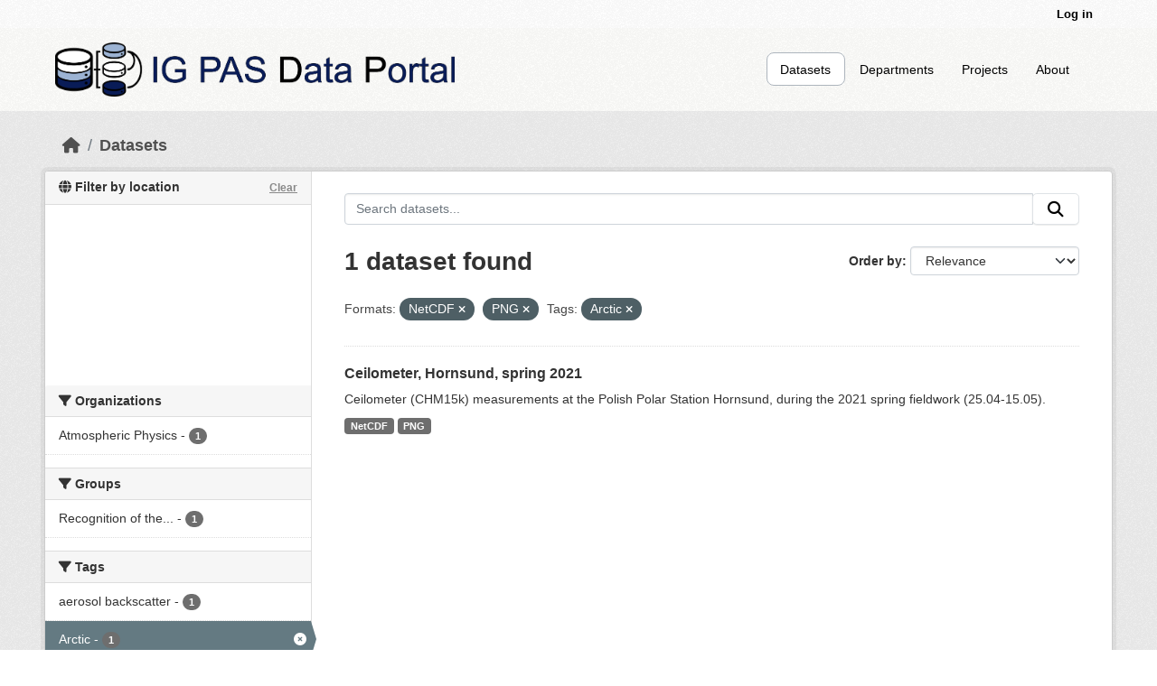

--- FILE ---
content_type: text/html; charset=utf-8
request_url: https://dataportal.igf.edu.pl/dataset?res_format=NetCDF&tags=Arctic&res_format=PNG
body_size: 5359
content:
<!DOCTYPE html>
<!--[if IE 9]> <html lang="en" class="ie9"> <![endif]-->
<!--[if gt IE 8]><!--> <html lang="en"  > <!--<![endif]-->
  <head>
    
	<!-- Google tag (gtag.js) -->
	<script async src="https://www.googletagmanager.com/gtag/js?id=G-QN3DKNHKEZ"></script>
	<script>
  		window.dataLayer = window.dataLayer || [];
  		function gtag(){dataLayer.push(arguments);}
  		gtag('js', new Date());

  		gtag('config', 'G-QN3DKNHKEZ');
	</script>
    <!-- Google Tag Manager -->
	<script>(function(w,d,s,l,i){w[l]=w[l]||[];w[l].push({'gtm.start':
		new Date().getTime(),event:'gtm.js'});var f=d.getElementsByTagName(s)[0],
		j=d.createElement(s),dl=l!='dataLayer'?'&l='+l:'';j.async=true;j.src=
		'https://www.googletagmanager.com/gtm.js?id='+i+dl;f.parentNode.insertBefore(j,f);
		})(window,document,'script','dataLayer','GTM-PVVGVQQL');</script>
	<!-- End Google Tag Manager -->	
	<meta charset="utf-8" />
      <meta name="csrf_field_name" content="_csrf_token" />
      <meta name="_csrf_token" content="IjNjMGI4ODkwNjY2YmI1Yzg0M2M1ZDRhNjkzNGMxOTNhMDRkMDM3MzUi.aXFgyw.BRtjRLU642Th7BpNnWRRLma0bII" />

      <meta name="generator" content="ckan 2.12.0a0" />
      <meta name="viewport" content="width=device-width, initial-scale=1.0">
    <title>Dataset - IG PAS Data Portal</title>

    
    <link rel="shortcut icon" href="/base/images/ckan.ico" />
    
  
    
  
      
      
      
    
  <link rel="stylesheet" href="/restricted_theme.css" />

    
    

  


    
    <link href="/webassets/base/640de97c_main.css" rel="stylesheet"/>
<link href="/webassets/ckanext-geoview/f197a782_geo-resource-styles.css" rel="stylesheet"/>
<link href="/webassets/ckanext-scheming/728ec589_scheming_css.css" rel="stylesheet"/>
    
    

  </head>

  
  <body data-site-root="https://dataportal.igf.edu.pl/" data-locale-root="https://dataportal.igf.edu.pl/" >
<!-- Google Tag Manager (noscript) -->
<noscript><iframe src="https://www.googletagmanager.com/ns.html?id=GTM-PVVGVQQL"
height="0" width="0" style="display:none;visibility:hidden"></iframe></noscript>
<!-- End Google Tag Manager (noscript) -->
    
    <div class="visually-hidden-focusable"><a href="#content">Skip to main content</a></div>
  

  
    

 
<div class="account-masthead">
  <div class="container">
     
    <nav class="account not-authed" aria-label="Account">
      <ul class="list-unstyled">
        
        <li><a href="/user/login">Log in</a></li>
         
      </ul>
    </nav>
     
  </div>
</div>

<header class="masthead">
  <div class="container">
      
    <nav class="navbar navbar-expand-lg navbar-light">
      <hgroup class="header-image navbar-left">

      
      
      <a class="logo" href="/">
        <img src="/uploads/admin/2023-02-20-074358.388055logoIGPASDP.png" alt="IG PAS Data Portal"
          aria-label="Navigate to Home - IG PAS Data Portal"/>
      </a>
      
      

       </hgroup>
      <button class="navbar-toggler" type="button" data-bs-toggle="collapse" data-bs-target="#main-navigation-toggle"
        aria-controls="main-navigation-toggle" aria-expanded="false" aria-label="Toggle navigation">
        <span class="fa fa-bars text-white"></span>
      </button>

      <div class="main-navbar collapse navbar-collapse" id="main-navigation-toggle">
        <ul class="navbar-nav ms-auto mb-2 mb-lg-0">
          
            
              
              

              <li class="active"><a href="/dataset/">Datasets</a></li><li><a href="/organization/">Departments</a></li><li><a href="/group/">Projects</a></li><li><a href="/about">About</a></li>
            
          </ul>

      
      </div>
    </nav>
  </div>
</header>

  
    <div class="main">
      <div id="content" class="container">
        
          
            <div class="flash-messages">
              
                
              
            </div>
          

          
            <div class="toolbar" role="navigation" aria-label="Breadcrumb">
              
                
                  <ol class="breadcrumb">
                    
<li class="home"><a href="/" aria-label="Home"><i class="fa fa-home"></i><span> Home</span></a></li>
                    
  <li class="active"><a href="/dataset/">Datasets</a></li>

                  </ol>
                
              
            </div>
          

          <div class="row wrapper">
            
            
            

            
              <aside class="secondary col-md-3">
                
                

   

<section id="dataset-map" class="module module-narrow module-shallow">
    <h2 class="module-heading">
        <i class="fa fa-globe"></i>
        Filter by location
        <a href="/dataset/?res_format=NetCDF&amp;res_format=PNG&amp;tags=Arctic" class="action">Clear</a>
    </h2>
    
    <div class="dataset-map" data-module="spatial-query" data-default_extent="{ &#34;type&#34; : &#34;Polygon&#34;, &#34;coordinates&#34; : [[ [-10.176707, 35.746512],[37.028802, 35.746512],[37.028802, 58.631217],[-10.176707, 58.631217],[-10.176707, 35.746512]] ] }" data-module-map_config="{&#34;attribution&#34;: &#34;Map tiles by &lt;a href=\&#34;https://www.stadiamaps.com\&#34; target=\&#34;_blank\&#34;&gt;Stadia Maps&lt;/a&gt;, under &lt;a href=\&#34;http://creativecommons.org/licenses/by/3.0\&#34;&gt;CC BY 3.0&lt;/a&gt;. Data by &lt;a href=\&#34;http://openstreetmap.org\&#34;&gt;OpenStreetMap&lt;/a&gt;, under &lt;a href=\&#34;http://creativecommons.org/licenses/by-sa/3.0\&#34;&gt;CC BY SA&lt;/a&gt;.&#34;, &#34;type&#34;: &#34;Stadia.StamenTerrain&#34;, &#34;apikey&#34;: &#34;ffba0965-25d4-418d-86e0-66f01bff49ec&#34;}">
        <div id="dataset-map-container"></div>
    </div>
</section>




   
	
  <div class="filters">
    <div>
      
        

    
    
	
	    
		<section class="module module-narrow module-shallow">
		    
			<h2 class="module-heading">
			    <i class="fa fa-filter"></i>
			    Organizations
			</h2>
		    
		    
			
			    
				<nav aria-label="Filter by: Organizations">
				    <ul class="list-unstyled nav nav-simple nav-facet">
					
					    
					    
					    
					    
					    <li class="nav-item ">
						<a href="/dataset/?res_format=NetCDF&amp;res_format=PNG&amp;tags=Arctic&amp;organization=atmospheric-physics" aria-label="Search datasets by organization: Atmospheric Physics" >
						    <span class="item-label">Atmospheric Physics</span>
						    <span class="hidden separator"> - </span>
						    <span class="item-count badge">1</span>

							
						</a>
					    </li>
					
				    </ul>
				</nav>

				<p class="module-footer">
				    
					
				    
				</p>
			    
			
		    
		</section>
	    
	
    

      
        

    
    
	
	    
		<section class="module module-narrow module-shallow">
		    
			<h2 class="module-heading">
			    <i class="fa fa-filter"></i>
			    Groups
			</h2>
		    
		    
			
			    
				<nav aria-label="Filter by: Groups">
				    <ul class="list-unstyled nav nav-simple nav-facet">
					
					    
					    
					    
					    
					    <li class="nav-item ">
						<a href="/dataset/?res_format=NetCDF&amp;res_format=PNG&amp;tags=Arctic&amp;groups=avseefi" aria-label="Search datasets by groups: Recognition of the..."  data-bs-title="Recognition of the aerosols vertical structure and its influence on the Earth electric field intensity - pilot studies (AVSEEFI)" data-bs-toggle="tooltip" >
						    <span class="item-label">Recognition of the...</span>
						    <span class="hidden separator"> - </span>
						    <span class="item-count badge">1</span>

							
						</a>
					    </li>
					
				    </ul>
				</nav>

				<p class="module-footer">
				    
					
				    
				</p>
			    
			
		    
		</section>
	    
	
    

      
        

    
    
	
	    
		<section class="module module-narrow module-shallow">
		    
			<h2 class="module-heading">
			    <i class="fa fa-filter"></i>
			    Tags
			</h2>
		    
		    
			
			    
				<nav aria-label="Filter by: Tags">
				    <ul class="list-unstyled nav nav-simple nav-facet">
					
					    
					    
					    
					    
					    <li class="nav-item ">
						<a href="/dataset/?res_format=NetCDF&amp;res_format=PNG&amp;tags=Arctic&amp;tags=aerosol+backscatter" aria-label="Search datasets by tags: aerosol backscatter" >
						    <span class="item-label">aerosol backscatter</span>
						    <span class="hidden separator"> - </span>
						    <span class="item-count badge">1</span>

							
						</a>
					    </li>
					
					    
					    
					    
					    
					    <li class="nav-item  active">
						<a href="/dataset/?res_format=NetCDF&amp;res_format=PNG" aria-label="Search datasets by tags: Arctic" >
						    <span class="item-label">Arctic</span>
						    <span class="hidden separator"> - </span>
						    <span class="item-count badge">1</span>

							<span class="facet-close"> <i class="fa fa-solid fa-circle-xmark"></i></span>
						</a>
					    </li>
					
					    
					    
					    
					    
					    <li class="nav-item ">
						<a href="/dataset/?res_format=NetCDF&amp;res_format=PNG&amp;tags=Arctic&amp;tags=ceilometer" aria-label="Search datasets by tags: ceilometer" >
						    <span class="item-label">ceilometer</span>
						    <span class="hidden separator"> - </span>
						    <span class="item-count badge">1</span>

							
						</a>
					    </li>
					
					    
					    
					    
					    
					    <li class="nav-item ">
						<a href="/dataset/?res_format=NetCDF&amp;res_format=PNG&amp;tags=Arctic&amp;tags=cloud+base" aria-label="Search datasets by tags: cloud base" >
						    <span class="item-label">cloud base</span>
						    <span class="hidden separator"> - </span>
						    <span class="item-count badge">1</span>

							
						</a>
					    </li>
					
					    
					    
					    
					    
					    <li class="nav-item ">
						<a href="/dataset/?res_format=NetCDF&amp;res_format=PNG&amp;tags=Arctic&amp;tags=Hornsund" aria-label="Search datasets by tags: Hornsund" >
						    <span class="item-label">Hornsund</span>
						    <span class="hidden separator"> - </span>
						    <span class="item-count badge">1</span>

							
						</a>
					    </li>
					
					    
					    
					    
					    
					    <li class="nav-item ">
						<a href="/dataset/?res_format=NetCDF&amp;res_format=PNG&amp;tags=Arctic&amp;tags=Svalbard" aria-label="Search datasets by tags: Svalbard" >
						    <span class="item-label">Svalbard</span>
						    <span class="hidden separator"> - </span>
						    <span class="item-count badge">1</span>

							
						</a>
					    </li>
					
				    </ul>
				</nav>

				<p class="module-footer">
				    
					
				    
				</p>
			    
			
		    
		</section>
	    
	
    

      
        

    
    
	
	    
		<section class="module module-narrow module-shallow">
		    
			<h2 class="module-heading">
			    <i class="fa fa-filter"></i>
			    Formats
			</h2>
		    
		    
			
			    
				<nav aria-label="Filter by: Formats">
				    <ul class="list-unstyled nav nav-simple nav-facet">
					
					    
					    
					    
					    
					    <li class="nav-item  active">
						<a href="/dataset/?res_format=PNG&amp;tags=Arctic" aria-label="Search datasets by res_format: NetCDF" >
						    <span class="item-label">NetCDF</span>
						    <span class="hidden separator"> - </span>
						    <span class="item-count badge">1</span>

							<span class="facet-close"> <i class="fa fa-solid fa-circle-xmark"></i></span>
						</a>
					    </li>
					
					    
					    
					    
					    
					    <li class="nav-item  active">
						<a href="/dataset/?res_format=NetCDF&amp;tags=Arctic" aria-label="Search datasets by res_format: PNG" >
						    <span class="item-label">PNG</span>
						    <span class="hidden separator"> - </span>
						    <span class="item-count badge">1</span>

							<span class="facet-close"> <i class="fa fa-solid fa-circle-xmark"></i></span>
						</a>
					    </li>
					
				    </ul>
				</nav>

				<p class="module-footer">
				    
					
				    
				</p>
			    
			
		    
		</section>
	    
	
    

      
        

    
    
	
	    
		<section class="module module-narrow module-shallow">
		    
			<h2 class="module-heading">
			    <i class="fa fa-filter"></i>
			    Licenses
			</h2>
		    
		    
			
			    
				<p class="module-content empty">There are no Licenses that match this search</p>
			    
			
		    
		</section>
	    
	
    

      
    </div>
    <a class="close no-text hide-filters"><i class="fa fa-times-circle"></i><span class="text">close</span></a>
  </div>



              </aside>
            

            
              <div class="primary col-md-9 col-xs-12" role="main">
                
                
  <section class="module">
    <div class="module-content">
      
        
      
      
        
        
        







<form id="dataset-search-form" class="search-form" method="get" data-module="select-switch">

  
    <div class="input-group search-input-group">
      <input aria-label="Search datasets..." id="field-giant-search" type="text" class="form-control input-lg" name="q" value="" autocomplete="off" placeholder="Search datasets...">
      
      <span class="input-group-btn">
        <button class="btn btn-secondary btn-lg" type="submit" value="search" aria-label="Submit">
          <i class="fa fa-search"></i>
        </button>
      </span>
      
    </div>
  

  
    <span>






<input type="hidden" name="res_format" value="NetCDF" />





<input type="hidden" name="res_format" value="PNG" />





<input type="hidden" name="tags" value="Arctic" />



</span>
  

  
    
      <div class="form-group control-order-by">
        <label for="field-order-by">Order by</label>
        <select id="field-order-by" name="sort" class="form-control form-select">
          
            
              <option value="score desc, metadata_modified desc" selected="selected">Relevance</option>
            
          
            
              <option value="title_string asc">Name Ascending</option>
            
          
            
              <option value="title_string desc">Name Descending</option>
            
          
            
              <option value="metadata_modified desc">Last Modified</option>
            
          
        </select>
        
        <button class="btn btn-secondary js-hide" type="submit">Go</button>
        
      </div>
    
  

  
    <h1>
    
      

  
  
  
  

1 dataset found
    
    </h1>
  

  
    
      <p class="filter-list">
        
          
          <span class="facet">Formats:</span>
          
            <span class="filtered pill">NetCDF
              <a href="/dataset/?res_format=PNG&amp;tags=Arctic" class="remove" aria-label="Remove applied filter: NetCDF" data-bs-title="Remove" data-bs-toggle="tooltip"><i class="fa fa-times"></i></a>
            </span>
          
            <span class="filtered pill">PNG
              <a href="/dataset/?res_format=NetCDF&amp;tags=Arctic" class="remove" aria-label="Remove applied filter: PNG" data-bs-title="Remove" data-bs-toggle="tooltip"><i class="fa fa-times"></i></a>
            </span>
          
        
          
          <span class="facet">Tags:</span>
          
            <span class="filtered pill">Arctic
              <a href="/dataset/?res_format=NetCDF&amp;res_format=PNG" class="remove" aria-label="Remove applied filter: Arctic" data-bs-title="Remove" data-bs-toggle="tooltip"><i class="fa fa-times"></i></a>
            </span>
          
        
      </p>
      <a class="show-filters btn btn-secondary">Filter Results</a>
    
  

</form>




      
      
        

  
    <ul class="dataset-list list-unstyled">
    	
	      
	        




  <li class="dataset-item">
    
      <div class="dataset-content">
        
          <h2 class="dataset-heading">
            
              
            
            
    <a href="/dataset/ceilometer-hornsund-spring-2021" aria-label="Navigate to dataset: Ceilometer, Hornsund, spring 2021">
      Ceilometer, Hornsund, spring 2021
    </a>
            
            
              
            
          </h2>
        
        
          
            <div>Ceilometer (CHM15k) measurements at the Polish Polar Station Hornsund, during the 2021 spring fieldwork (25.04-15.05). </div>
          
        
      </div>
      
        
          
            <ul class="dataset-resources list-unstyled">
              
                
                <li>
                  <a href="/dataset/ceilometer-hornsund-spring-2021" class="badge badge-default" data-format="netcdf">NetCDF</a>
                </li>
                
                <li>
                  <a href="/dataset/ceilometer-hornsund-spring-2021" class="badge badge-default" data-format="png">PNG</a>
                </li>
                
              
            </ul>
          
        
      
    
  </li>

	      
	    
    </ul>
  

      
    </div>

    
      
    
  </section>

              </div>
            
          </div>
        
      </div>
    </div>
  
    <footer class="site-footer">
  <div class="container">
    
    <div class="row footer-row">
      <div class="col-md-3 col-sm-4 footer-links ">
        <ul class="list-unstyled">
          <li><a class="footer-descriptions" href="/about">About
              IG PAS Data Portal</a></li>
        </ul>
        <ul class="list-unstyled">
          <li>
            <div class="IGF_logo">
              <a href="https://www.igf.edu.pl/home.php"></a>
            </div>
          </li>
        </ul>
      </div>
      <div class="col-md-6 col-sm-6 footer-descriptions margin-auto;">
        <div style="display: flex; justify-content: center; text-align: center; width: 100%;">
          <a style="font-size: 16px; color: black; font-weight: bold;">Research Infrastructure Centers</a>
        </div>
        <div class="CIB-container">
          <div class="CIB-element">
            <a href="https://cibsbl-platform.igf.edu.pl">
              <div class="CIBSBL"><span></span></div>
            </a>
            <div class="footer-cib-titles"><a class="footer-descriptions"
                href="https://cibsbl-platform.igf.edu.pl">CIBSBL</a></div>
          </div>
          <div class="CIB-element">
            <a href="https://cibal1-platform.igf.edu.pl">
              <div class="CIBAL"><span></span></div>
            </a>
            <div class="footer-cib-titles"><a class="footer-descriptions"
                href="https://cibal1-platform.igf.edu.pl">CIBAL1</a></div>
          </div>
          <div class="CIB-element">
            <a href="https://cibogm-platform.igf.edu.pl">
              <div class="CIBOGM"><span></span></div>
            </a>
            <div class="footer-cib-titles"><a class="footer-descriptions"
                href="https://cibogm-platform.igf.edu.pl">CIBOGM</a></div>
          </div>
          <div class="CIB-element">
            <a href="https://cibal2-platform.igf.edu.pl">
              <div class="CIBAL"><span></span></div>
            </a>
            <div class="footer-cib-titles"><a class="footer-descriptions"
                href="https://cibal2-platform.igf.edu.pl">CIBAL2</a></div>
          </div>
          <div class="CIB-element">
            <a href="https://database.ing.pan.pl/">
              <div class="CIBAL"><span></span></div>
            </a>
            <div class="footer-cib-titles">
              <a class="footer-descriptions" href="https://database.ing.pan.pl/">
                INGPAS</a>
            </div>
          </div>
        </div>
      </div>      
    </div>
    
  </div>
</footer>
  
  
  
  
    


    
    
    <link href="/webassets/vendor/f3b8236b_select2.css" rel="stylesheet"/>
<link href="/webassets/vendor/53df638c_fontawesome.css" rel="stylesheet"/>
<link href="/webassets/ckanext-spatial/67225687_spatial_query.css" rel="stylesheet"/>
    <script src="/webassets/vendor/240e5086_jquery.js" type="text/javascript"></script>
<script src="/webassets/vendor/90dbb6bf_vendor.js" type="text/javascript"></script>
<script src="/webassets/vendor/a3003351_bootstrap.js" type="text/javascript"></script>
<script src="/webassets/vendor/529a0eb7_htmx.js" type="text/javascript"></script>
<script src="/webassets/base/ea93723c_main.js" type="text/javascript"></script>
<script src="/webassets/ckanext-spatial/d9e299a2_spatial_query.js" type="text/javascript"></script>
<script src="/webassets/base/5c3f1272_ckan.js" type="text/javascript"></script>
  </body>
</html>

--- FILE ---
content_type: application/javascript
request_url: https://api.ipify.org/?format=jsonp&callback=getIP
body_size: -48
content:
getIP({"ip":"3.128.188.188"});